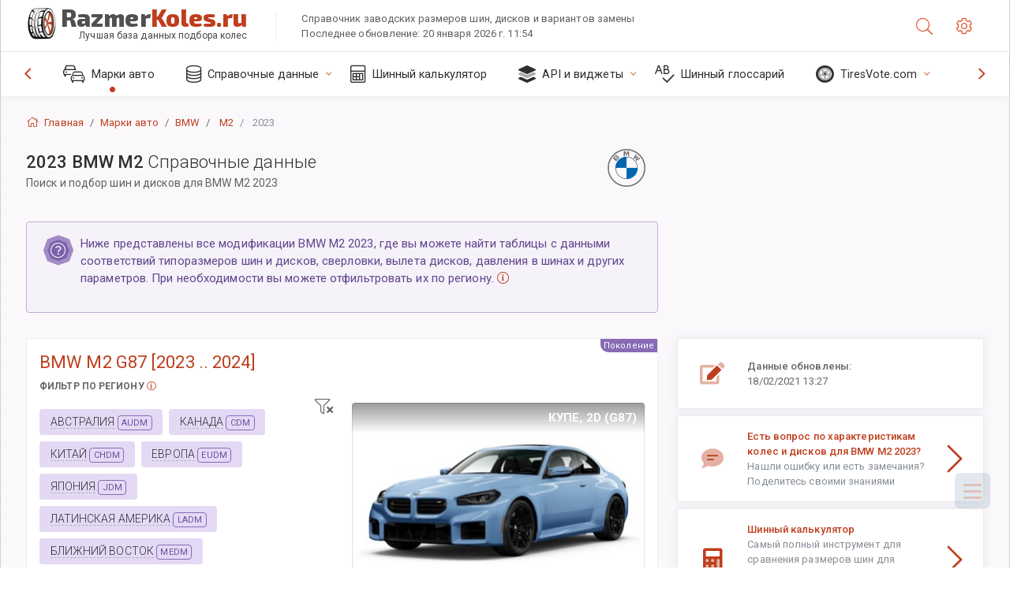

--- FILE ---
content_type: text/html; charset=utf-8
request_url: https://razmerkoles.ru/sublogin/
body_size: 102
content:



<script>window.st = 'JwRJykcwwYPoijyp9P3MK7vHaIuaYmEvHOdP6nD0fUyp'</script>


--- FILE ---
content_type: text/html; charset=utf-8
request_url: https://www.google.com/recaptcha/api2/aframe
body_size: 267
content:
<!DOCTYPE HTML><html><head><meta http-equiv="content-type" content="text/html; charset=UTF-8"></head><body><script nonce="T-oGnmjO1l6ZXCQrmTqvEQ">/** Anti-fraud and anti-abuse applications only. See google.com/recaptcha */ try{var clients={'sodar':'https://pagead2.googlesyndication.com/pagead/sodar?'};window.addEventListener("message",function(a){try{if(a.source===window.parent){var b=JSON.parse(a.data);var c=clients[b['id']];if(c){var d=document.createElement('img');d.src=c+b['params']+'&rc='+(localStorage.getItem("rc::a")?sessionStorage.getItem("rc::b"):"");window.document.body.appendChild(d);sessionStorage.setItem("rc::e",parseInt(sessionStorage.getItem("rc::e")||0)+1);localStorage.setItem("rc::h",'1769020724698');}}}catch(b){}});window.parent.postMessage("_grecaptcha_ready", "*");}catch(b){}</script></body></html>